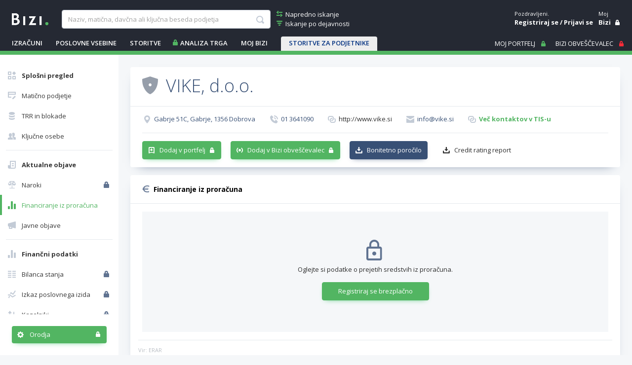

--- FILE ---
content_type: application/javascript
request_url: https://www.bizi.si//js/2020/v-20240403-140910/pis.js
body_size: 10238
content:
// ----------------------------------------------------------------------------
// BIZI PRENOVA 2020
// ----------------------------------------------------------------------------
// CHECK FOR USABLE FUNCTIONALITY
// ----------------------------------------------------------------------------

/****************************
* pis.js
****************************/

g_sLang = "SI";
var glbEncoding = true;

if (!theForm) {
    var theForm = document.forms['aspnetForm'];
    if (!theForm)
        theForm = document.aspnetForm;
}

function bookmarksite(title, url) {
    if (window.external)
        window.external.AddFavorite(url, title);
    else if (window.sidebar)
        window.sidebar.addPanel(title, url, "");
}

function checkEmail(email) {
    if (/^\w+([\.-]?\w+)*@\w+([\.-]?\w+)*(\.\w{2,4})+$/.test(email))
        return true;

    return false;
}

function formatPrice(value) {
    var ret = Math.round(value * 100).toString();
    var len = ret.length;
    if (len == 1) {
        ret = "00" + ret;
        len = 3;
    }
    if (len == 2) {
        ret = "0" + ret;
        len = 3;
    }

    return (separateAboveThousand(ret.substring(0, len - 2)) + "," + ret.substring(len - 2, len));
}

function separateAboveThousand(intAsString) {
    if (intAsString.length < 4)
        return intAsString;

    var result = intAsString.substring(intAsString.length - 3, intAsString.length);
    for (i = intAsString.length - 4; i >= 0; i--) {
        if ((intAsString.length - 1 - i) % 3 == 0)
            result = "." + result;
        result = intAsString.charAt(i) + result;
    }

    return result;
}

function openMapTis(x, y, name) {
    var mapLink = encodeURI(encodeURI("https://itis.siol.net/Page_Map.aspx?X=" + x + "&Y=" + y + "&n=" + name + "&rw=1"));
    var mapWindow = window.open(mapLink, "karta", "toolbar=no,location=no,status=yes,width=1024,height=768,resizable=yes,scrollbars=yes");
    mapWindow.focus();
}

function checkString(sStr, sAllow) {
    var nAllowLen = sAllow.length;
    var nLen = sStr.length;
    var nCnt = 0;
    var bIsChar = true;

    for (i = 0; i < nLen; i++) {
        ch = sStr.charAt(i);
        nCnt = 0;
        do {
            ch2 = sAllow.charAt(nCnt);
            nCnt++;
        } while ((nCnt < nAllowLen) && (ch != ch2));

        if (ch != ch2)
            bIsChar = false;
    }

    return bIsChar;
}

function GetInnerText(xStr) {
    var regExp = /<\/?[^>]+>/gim;
    xStr = xStr.replace(regExp, "");
    regExp = /\s\s/igm;
    xStr = xStr.replace(regExp, "");
    regExp = /^\s/gim;
    xStr = xStr.replace(regExp, "");

    return xStr;
}

//Hex to Dec converter
var hD = "0123456789ABCDEF";
function d2h(d) {
    var h = hD.substr(d & 15, 1);
    while (d > 15) {
        d >>= 4;
        h = hD.substr(d & 15, 1) + h;
    }
    return h;
}

function h2d(h) {
    return parseInt(h, 16);
}

function getCrc(input, crclen) {
    var lcrc = 0;
    for (var counter = 0; counter < input.length; counter++)
        lcrc += input.charCodeAt(counter);

    var hcrc = d2h(lcrc);
    var scrc = new String();
    for (var i = hcrc.length; i < crclen; i++)
        scrc += "0";
    scrc += hcrc;

    return scrc;
}

// This code was written by Tyler Akins and has been placed in the
// public domain.  It would be nice if you left this header intact.
// Base64 code from Tyler Akins -- http://rumkin.com

var keyStr = "ABCDEFGHIJKLMNOPQRSTUVWXYZabcdefghijklmnopqrstuvwxyz0123456789+/=";

function encode64(input) {
    var output = "";
    var chr1, chr2, chr3;
    var enc1, enc2, enc3, enc4;
    var i = 0;

    do {
        chr1 = input.charCodeAt(i++);
        chr2 = input.charCodeAt(i++);
        chr3 = input.charCodeAt(i++);

        enc1 = chr1 >> 2;
        enc2 = ((chr1 & 3) << 4) | (chr2 >> 4);
        enc3 = ((chr2 & 15) << 2) | (chr3 >> 6);
        enc4 = chr3 & 63;

        if (isNaN(chr2)) {
            enc3 = enc4 = 64;
        } else if (isNaN(chr3)) {
            enc4 = 64;
        }

        output = output + keyStr.charAt(enc1) + keyStr.charAt(enc2) +
keyStr.charAt(enc3) + keyStr.charAt(enc4);
    } while (i < input.length);

    return output;
}

function decode64(input) {
    var output = "";
    var chr1, chr2, chr3;
    var enc1, enc2, enc3, enc4;
    var i = 0;

    // remove all characters that are not A-Z, a-z, 0-9, +, /, or =
    input = input.replace(/[^A-Za-z0-9\+\/\=]/g, "");

    do {
        enc1 = keyStr.indexOf(input.charAt(i++));
        enc2 = keyStr.indexOf(input.charAt(i++));
        enc3 = keyStr.indexOf(input.charAt(i++));
        enc4 = keyStr.indexOf(input.charAt(i++));

        chr1 = (enc1 << 2) | (enc2 >> 4);
        chr2 = ((enc2 & 15) << 4) | (enc3 >> 2);
        chr3 = ((enc3 & 3) << 6) | enc4;

        output = output + String.fromCharCode(chr1);

        if (enc3 != 64)
            output = output + String.fromCharCode(chr2);
        if (enc4 != 64)
            output = output + String.fromCharCode(chr3);
    } while (i < input.length);

    return output;
}

function encrypt(input) {
    if (!glbEncoding)
        return input;
    input += getCrc(input, 8);

    var encrypted_string = "";
    var keyarray = new Array();
    keyarray[0] = 116;
    keyarray[1] = 0;
    keyarray[2] = 105;
    keyarray[3] = 0;
    keyarray[4] = 115;
    keyarray[5] = 0;

    var keycounter = 0;
    adnull = false;
    for (var counter = 0; counter < input.length; counter++) {
        // Get the current cookie character
        do {
            if (!adnull)
                icharacter = input.charCodeAt(counter) % 256;
            else
                icharacter = Math.floor(input.charCodeAt(counter) / 256);

            key_character = keyarray[keycounter];
            keycounter++;
            if (keycounter == keyarray.length)
                keycounter = 0;

            encChar = (icharacter ^ key_character) % 256;
            encrypted_string += String.fromCharCode(encChar);
            adnull = !adnull;
        }
        while (adnull);
    }

    return encode64(encrypted_string);
}

// Client key envent handlers
function SubmitSearchOnEnterPressed(clientSearchButtonControlId, clientEvent) {
    var keyCode;

    if (window.event)    // IE
        keyCode = clientEvent.keyCode;
    else if (clientEvent.which)    // Netscape/Firefox/Opera
        keyCode = clientEvent.which;

    if (keyCode == 13) {    // enter pressed?
        window.document.getElementById(clientSearchButtonControlId).click();
        clientEvent.cancelBubble = true;
        clientEvent.returnValue = false;
    }

    return true;
}

var helpWnd = null;
var helpUrl = null;
function openHelp() {
    if (!helpWnd)
        helpWnd = window.open(helpUrl, 'Pomoč', 'toolbar=no,location=no,scrollbars=1,status=yes,width=1000,height=640,resizable=1,resizable=yes');

    if (helpWnd) {
        try {
            helpWnd.focus();
        } catch (exc) {
            helpWnd = null;
            openHelp(); //do it again
        }
    }
}

function openHelp(hrefTag) {

    if (hrefTag == null)
        hrefTag = "";

    if (hrefTag.length > 0 &&  hrefTag[0] == '#')
        hrefTag = hrefTag.substr(1);

    if (!helpWnd)
        helpWnd = window.open(helpUrl + '#' + hrefTag, 'Pomoč', 'toolbar=no,location=no,scrollbars=1,status=yes,width=800,height=600,resizable=1,resizable=yes');

    if (helpWnd) {
        try {
            helpWnd.focus();
        } catch (exc) {
            helpWnd = null;
            openHelp(hrefTag); //do it again
        }
    }
}

function ToggleExpansionAs(expandingElementId, displayValue) {
    var element = window.document.getElementById(expandingElementId);
    if (element == null)
        return;

    if (element.style.display == "none")
        element.style.display = displayValue;
    else
        element.style.display = "none";
}

function ToggleExpansion(expandingElementId) {
    var element = window.document.getElementById(expandingElementId);
    if (element == null)
        return;

    if (element.style.display == "none")
        element.style.display = "";
    else
        element.style.display = "none";
}

function ToggleHeadColor(headElementId, color1, color2) {
    var element = window.document.getElementById(headElementId);
    if (element == null)
        return;

    if (element.style.color.replace((new RegExp(" ", "g")), "") == color1)   // spacing in-sensitive check
        element.style.color = color2;
    else
        element.style.color = color1;
}

/* needed for ckeditor*/
function CKUpdateLinkedField(id) {
    try {
        CKEDITOR.instances[id].updateElement();
    }
    catch (err) {
    }
}

function AddClickFunction(clientID) {
    var b = document.getElementById(clientID);
    if (b && typeof (b.click) == 'undefined') {
        b.click = function() {
            var result = true;
            if (b.onclick)
                result = b.onclick();
            if (typeof (result) == 'undefined' || result)
                eval(b.href);
        };
    }
}

function AddClickFunctionFromTo(inputTextClientID, buttonClientID) {

    if (inputTextClientID === undefined || buttonClientID === undefined)
        return;

    $("#" + inputTextClientID).keyup(function (event) {
        if (event.keyCode == 13) {
            $("#" + buttonClientID).click();
        }
    });

}

function AddClickFunctionFromChildControlsToButton(parentToChildControlsClientID, buttonClientID) {

    var inputTextBoxes = $("#" + parentToChildControlsClientID).find("input[type='text'], input[type='checkbox'], select");
    var button = $("#" + buttonClientID).first();

    if (button && typeof (button.click) == 'undefined' || is_safari) {
        inputTextBoxes.each(function (i, v) {
            v.addEventListener('keypress', function (e) {
                if (e.which == 13) {
                    if (button.type == 'submit')
                        button.click();
                    else
                        eval(button.attr("href"));
                }
            }, false);
        });
    }
}


function downloadFile(f) {
    win = window.open(f, '', 'toolbar=no,location=no,status=no,width=400,height=250,resize=no');
    if (win != null)
        win.focus();
}

function getSelectedOption(selectElementId) {
    var select = window.document.getElementById(selectElementId);

    if (select == null)
        return null;

    return select.options[select.selectedIndex];
}

/* This method resizes the iframe to match it's content */
function autoResize(id) {
    var newheight;
    var newwidth;
    var F = document.getElementById(id);

    if (F.contentDocument) {
        newheight = F.contentDocument.documentElement.scrollHeight;
        newwidth = F.contentDocument.documentElement.scrollWidth;
    } else {
        newheight = F.contentWindow.document.body.scrollHeight;
        newwidth = F.contentWindow.document.body.scrollWidth;
    }

    if (newheight > 300) {
        F.height = (newheight) + "px";
        F.width = (newwidth) + "px";
    } else {
        setTimeout(function() { autoResize(id); }, 100);
    }
}

/*********************************************************
*  Tabbed panels switching
*********************************************************/
function TabbedPanel() {
    throw "Can not create new instance. TabbedPanel is static utility class.";
}

/*selectedTabId - id of tab element to change "selected" status/decoration/class
selectedPanelId - id of panel element to change visibility (corresponds to selectedTabId)
tabIdsArray - ids of all tab elements
panelIdsArray - ids of all panel elements
                     
NOTE: tabIdsArray and panelIdsArray should be ordered correspondingly!*/
TabbedPanel.switchToPanel = function(selectedTabId, selectedPanelId, tabIdsArray, panelIdsArray) {
    for (var i = 0; i < tabIdsArray.length; i++) {
        window.document.getElementById(tabIdsArray[i]).className = "";
        window.document.getElementById(panelIdsArray[i]).style.display = "none";
    }

    window.document.getElementById(selectedTabId).className = "sel";
    window.document.getElementById(selectedPanelId).style.display = "";
};
// end - Tabbed panels switching

/*********************************************************
*  Pager/Paged content (client side)
*********************************************************/
// constructor
/*
pagerInstanceName - when instantiating object in script, pass instance name here,
divPagerId - preformatted div element containing pager controls,
divPageId - div reserved for content swapping / page,
pagesServer - object instance that has pages array property and renderPage(pageIndex) method.
*/
Pager = function(pagerInstanceName, divPagerId, divPageId, pagesServer) {

    // properties' initializations
    this.pagerInstanceName = pagerInstanceName;

    this.divPagerId = divPagerId;
    this.pagesServer = pagesServer;
    this.selectedPage = 0;

    this.page = window.document.getElementById(divPageId);
    var pager = window.document.getElementById(divPagerId);

    var buttons = pager.getElementsByTagName("IMG");
    var btnFirst = buttons[0];
    var btnPrev = buttons[1];
    var btnNext = buttons[2];
    var btnLast = buttons[3];

    this.pagesList = pager.getElementsByTagName("SPAN")[0];

    if (this.pagesServer.pages.length > 0) {
        this.page.innerHTML = this.pagesServer.renderPage(0);
    }

    // hide pager if only one page
    if (this.pagesServer.pages.length <= 1) {
        try {
            pager.style.display = "none";
        } catch (ex) { }

        return;
    }

    // methods' definitions
    var objInstanceRef = this;

    this.first = function() {
        objInstanceRef.select(0);
    };

    this.prev = function() {
        if (objInstanceRef.selectedPage == 0)
            return;

        objInstanceRef.select(objInstanceRef.selectedPage - 1);
    };

    this.next = function() {
        if (objInstanceRef.selectedPage == objInstanceRef.pagesServer.pages.length - 1)
            return;

        objInstanceRef.select(objInstanceRef.selectedPage + 1);
    };

    this.last = function() {
        objInstanceRef.select(objInstanceRef.pagesServer.pages.length - 1);
    },

    this.select = function(pageIndex) {
        objInstanceRef.selectedPage = pageIndex;

        objInstanceRef.pagesList.innerHTML = "";
        for (var i = 0; i < objInstanceRef.pagesServer.pages.length; i++) {
            if (objInstanceRef.selectedPage == i)
                objInstanceRef.page.innerHTML = objInstanceRef.pagesServer.renderPage(i);

            objInstanceRef.pagesList.innerHTML += "<a href=\"javascript:void(0);\" onclick=\"" + objInstanceRef.pagerInstanceName + ".select(" + i + ");\"" + (objInstanceRef.selectedPage == i ? " class=\"selected\"" : "") + ">" + (i + 1) + "</a>";
        }
    }; // button & pages event handlers registration
    btnFirst.onclick = this.first;
    btnPrev.onclick = this.prev;

    this.pagesList.innerHTML = "";
    for (var i = 0; i < this.pagesServer.pages.length; i++) {
        this.pagesList.innerHTML += "<a href=\"javascript:void(0);\" onclick=\"" + this.pagerInstanceName + ".select(" + i + ");\"" + (this.selectedPage == i ? " class=\"selected\"" : "") + ">" + (i + 1) + "</a>";
    }

    btnNext.onclick = this.next;
    btnLast.onclick = this.last;
};
// end - Pager/Paged content (client side)

/********************
*  Utility functions
*********************/
function relayClick(clickableId) {
    clickableId = clickableId.replace("#","");
    var clickable = window.document.getElementById(clickableId);
    if (clickable.click != null)
        clickable.click();
    else if (clickable.href != null)
        window.location = clickable.href;
}
// end - Utility functions

// jQuery sort implementation
jQuery.fn.sortX = (function() {
    var sort = [].sort;
    return function(comparator, getSortable) {
        getSortable = getSortable || function() { return this; };

        var placements = this.map(function() {
            var sortElement = getSortable.call(this),
                parentNode = sortElement.parentNode,

            // Since the element itself will change position, we have to have some way of storing
            //its original position in the DOM. The easiest way is to have a 'flag' node:
                nextSibling = parentNode.insertBefore(
                    document.createTextNode(''),
                    sortElement.nextSibling
                );

            return function() {
                if (parentNode === this) {
                    throw new Error("You can't sort elements if any one is a descendant of another.");
                }
                // Insert before flag:
                parentNode.insertBefore(this, nextSibling);
                // Remove flag:
                parentNode.removeChild(nextSibling);
            };
        });

        return sort.call(this, comparator).each(function(i) {
            placements[i].call(getSortable.call(this));
        });
    };
})();

/****************
*  Statistics
****************/
// use selector
function addClickStat(selectorString, idLoc, idObjType) {
    $(selectorString).click(function() {
        biziStatClick_ajax(idLoc, idObjType, '', '', '');
        return true;
    });
}
function addClickStatWithRegNum(selectorString, idLoc, idObjType, regNum) {
    $(selectorString).click(function() {
        biziStatClick_ajax(idLoc, idObjType, regNum, '', '');
        return true;
    });
}
function addClickStatWithDetails(selectorString, idLoc, idObjType, regNum, details) {
    $(selectorString).click(function() {
        biziStatClick_ajax(idLoc, idObjType, regNum, details, '');
        return true;
    });
}
function addClickStatWithPosition(selectorString, idLoc, idObjType, regNum, details, position) {
    $(selectorString).click(function() {
        biziStatClick_ajax(idLoc, idObjType, regNum, details, position);
        return true;
    });
}
// use object
function addClickStatObj(object, idLoc, idObjType) {
    $(object).click(function() {
        biziStatClick_ajax(idLoc, idObjType, '', '', '');
        return true;
    });
}
function addClickStatObjWithRegNum(object, idLoc, idObjType, regNum) {
    $(object).click(function() {
        biziStatClick_ajax(idLoc, idObjType, regNum, '', '');
        return true;
    });
}
function addClickStatObjWithDetails(object, idLoc, idObjType, regNum, details) {
    $(object).click(function() {
        biziStatClick_ajax(idLoc, idObjType, regNum, details, '');
        return true;
    });
}
function addClickStatObjWithPosition(object, idLoc, idObjType, regNum, details, position) {
    $(object).click(function() {
        biziStatClick_ajax(idLoc, idObjType, regNum, details, position);
        return true;
    });
}
function biziStatClick_ajax(idLoc, idObjType, regNum, details, position) {
    $.ajax({
        type: "POST",
        url: "Stats.aspx/AddClicked",
        async: false,
        data: "{'idLoc':'" + idLoc + "','idObjType':'" + idObjType + "','regNum':'" + regNum + "','details':'" + details + "','position':'" + position + "'}",
        dataType: "json",
        contentType: "application/json; charset=utf-8",
        success: function(msg) { }
    });
}
function biziStatShown_ajax(idLoc, idObjType, regNum, details, position) {
    $.ajax({
        type: "POST",
        url: "Stats.aspx/AddShown",
        async: false,
        data: "{'idLoc':'" + idLoc + "','idObjType':'" + idObjType + "','regNum':'" + regNum + "','details':'" + details + "','position':'" + position + "'}",
        dataType: "json",
        contentType: "application/json; charset=utf-8",
        success: function(msg) { }
    });
}

function biziStatShown_ajaxAsync(idLoc, idObjType, regNum, details, position) {
    $.ajax({
        type: "POST",
        url: "Stats.aspx/AddShown",
        async: true,
        data: "{'idLoc':'" + idLoc + "','idObjType':'" + idObjType + "','regNum':'" + regNum + "','details':'" + details + "','position':'" + position + "'}",
        dataType: "json",
        contentType: "application/json; charset=utf-8",
        success: function (msg) { }
    });
}

/****************************
* ModalMessage.js
****************************/
function showImage(url) {
    showAlertModal("<img src='" + url + "' alt='' />", true, '', '');
}

function showAlert(msg) {
    showAlertModal(msg, 'Opozorilo');
}

function showAlertModal(msg, headerText) {
    var dialogId = "modal_alert_" + Math.ceil(Math.random() * 10000);

    var html = $(
        '<div id="' + dialogId + '" class="modal">' +
            '<div class="modal-dialog-centered modal-md b-box b-box-popup h-auto">'+
                '<div class="modal-content b-box-in">' +
                    '<div class="modal-header b-box-head">' +
                        '<h2 class="modal-title b-box-title" id="exampleModalSmLabel">' + headerText + '</h2>' +
                        '<a class=\"b-link-more close i-close\" data-dismiss=\"modal\"></a>' +
                    '</div>' +
                    '<div class="modal-body b-box-body">' +
                        '<p>' + msg + '</p>' +
                         "<div class=\"row no-gutters\">" +
                            "<div class=\"col-12 text-right pt-4\">" +
                                "<a class=\"btn btn-gray btn-px-lg mb-0\" href=\"javascript:void(0);\" data-dismiss=\"modal\">Zapri</a>" +
                            "</div>" +
                        "</div>" +
                    '</div>' +
                '</div>' +
            '</div>' +
        '</div>');


    //var html =  $('<div id="' + dialogId + '" class="dialog reveal-modal form" data-reveal>' +
    //                '<a class="close-reveal-modal"></a>' +
    //                '<h2>' + headerText + '</h2>' +
    //                '<p>' + msg + '</p>' +
    //                '<div class="clearfix">' +
    //                    '<a class="button-no a-big" onclick="$(\'a.close-reveal-modal\').trigger(\'click\');">Zapri</a>' +
    //                '</div>' +
    //            '</div>');

    $('body').append(html);
    $("#" + dialogId).modal('show', { keyboard: false });
}

function showAlertNotLoggedIn() {
    showAlertModal('TODO: Funkcionalnost je na voljo prijavljenim uporabnikom ... <br/>' +
        'Preskusite tukaj<br/>' +
        'Registrirajte se tukaj', 'Opozorilo');
}

function showAlertFreeUser() {
    showAlertModal('TODO: Funkcionalnost je na voljo naprednim uporabnikom ... <br/>' +
        'Preskusite tukaj<br/>' +
        'Registrirajte se tukaj', 'Opozorilo');
}

function showAlertDemoUser() {
    showAlertModal(
        'TODO: Funkcionalnost je na voljo naročnikom ... <br/>' +
        'Naročite se tukaj ....', 'Opozorilo');
}



function showConfirmModal(callerRefId, headerText, msg, yesText, noText, continueStage) {
    if (continueStage === undefined) {
        setTimeout("showConfirmModal(\"" + callerRefId + "\", \"" + headerText + "\", \"" + msg + "\", \"" + yesText + "\", \"" + noText + "\", true)", 200);
        return false;
    } else {
        var dialogId = "modal_confirm";
        var jDialogId = "#" + dialogId;
        var buttonYesId = dialogId + "_bY";
        var buttonNoId = dialogId + "_bN";
        var jCloseButtonId = jDialogId + " .modal-header a.close";

        var html = $("<div id=\"" + dialogId + "\" class=\"modal modal-confirm\">"
            + "<div class=\"modal-dialog-centered modal-sm b-box b-box-my-bizi-import h-auto\">"
                + "<div class=\"modal-content b-box-in\">"
                    + "<div class=\"modal-header b-box-head\">"
                        + "<h2 class=\"b-box-title\">" + headerText + "</h2>"
                        + "<a class=\"b-link-more close i-close\" data-dismiss=\"modal\"></a>"
                    + "</div>"
                    + "<div class=\"modal-body b-box-body\">"
                        + "<div class=\"form-group row no-gutters\">"
                            + "<div class=\"col\">" + msg + "</div>"
                        + "</div>"
                        + "<div class=\"row\">"
                            + "<div class=\"col-6 pr-1\">"
                                + "<a id=\"" + buttonNoId + "\" class=\"btn btn-gray w-100\" href=\"javascript:void(0);\" data-dismiss=\"modal\">" + noText + "</a>"
                            + "</div>"
                            + "<div class=\"col-6 pl-1\">"
                                + "<a id=\"" + buttonYesId + "\" class=\"btn btn-green w-100\" href=\"javascript:void(0);\">" + yesText + "</a>"
                            + "</div>"
                        + "</div>"

                        + "</div>"
                    + "</div>"
                + "</div>"
            + "</div>");

        $("body form .modal-confirm").remove();
        $("body form").append(html);

        $("#" + buttonYesId).on("click", function (e) {
            $(jCloseButtonId).trigger("click");
            showProgress();

            var skip = new RegExp(("return\\s* \\s*showConfirmModal\\("
                + "\\s*this.id\\s*"
                + ",\\s*[\"']" + headerText.replace(/\(/g, "\\(").replace(/\)/g, "\\)").replace(/[?]/g, "[?]") + "[\"']\\s*"
                + ",\\s*[\"']" + msg.replace(/\(/g, "\\(").replace(/\)/g, "\\)").replace(/[?]/g, "[?]") + "[\"']\\s*"
                + ",\\s*[\"']" + yesText.replace(/\(/g, "\\(").replace(/\)/g, "\\)").replace(/[?]/g, "[?]") + "[\"']\\s*"
                + ",\\s*[\"']" + noText.replace(/\(/g, "\\(").replace(/\)/g, "\\)").replace(/[?]/g, "[?]") + "[\"']\\s*"
                + "\\)\\s*[;]?").replace(/[ ]/g, "[ ]"), "g");

            var callerRef = $("#" + callerRefId)[0];
            if (callerRef != null) {
                var onClickAttrib = callerRef.getAttribute("onclick");
                if (onClickAttrib != null)
                    eval(onClickAttrib.replace(skip, ""));
                if (callerRef.type.toLowerCase() == "submit")
                    window.document.forms[0].submit();
                if (callerRef.nodeName == "A")
                    window.location = callerRef.href;
            }

            setTimeout("hideProgress();", 15000);
        });

        $(jDialogId).modal('show');
    }

    return false;
}

function showModalDialog(dlgId) {
    $('#' + dlgId).modal('show', { keyboard: true });
}

function showLoginModal() {
    window.location = "prijava";
}

function showLoginModalDelayed(delayMillis) {
    window.location = "prijava";
}

function showLoginModalSlim() {
    window.location = "prijava";
}

function showDownloadModal(icon, uri, showLink) {
    showDownloadModalInternal(icon, uri, showLink, 'si');
}
function showDownloadModalEn(icon, uri, showLink) {
    showDownloadModalInternal(icon, uri, showLink, 'en');
}
function showDownloadModalInternal(icon, uri, showLink, lang) {
    var langEn = lang != undefined && lang == 'en';

    var iconClass = showLink ? icon : 'wait';
    var headerText = langEn
        ? (showLink ? 'Saving file ...' : 'Preparing file ...')
        : (showLink ? 'Shranjevanje datoteke ...' : 'Pripravljanje datoteke ...');

    var msg = langEn
        ? (showLink ? 'File is ready.' : 'Please wait. Preparing file...')
        : (showLink ? 'Datoteka je pripravljena za shranjevanje.' : 'Prosimo, počakajte.');

    var btnSave = langEn ? "Save" : "Shrani";
    var btnClose = langEn ? "Close" : "Zapri";
    var btnCancel = langEn ? "Cancel" : "Prekliči";

    var dialog = $('div#divDownload');

    // (loader & Cancel button) OR (file icon & 2 buttons)
    var body =
        '<div class="col-12">' +
            '<div class="b-status-icon">' +
            '<div class="b-bg-oval"></div>' +
                (showLink
                    ? '<div class="b-file"></div><div class="b-icon-check"></div>'
                    : '<div class="b-loader"></div>') +
            '</div>' +
        '</div >' +
        '<div class="col-12 b-text">' +
            msg +
        '</div>' +
        (showLink
            ? '<div class="col-6 pr-1"><a class="btn btn-gray w-100" data-dismiss="modal" aria-label="Close">' + btnClose + '</a></div>' +
            '<div class="col-6 pl-1"><a class="btn btn-green w-100" href="' + uri + '" target="_blank" onclick="javascript:$(\'#divDownload\').modal(\'hide\');">' + btnSave + '</a></div>'
            : '<div class="col-12"><a class="btn btn-gray w-100" data-dismiss="modal" aria-label="Close">' + btnCancel + '</a></div>');

    if (dialog.length == 1) {
        if (!dialog.is(':visible')) {
            dialog.modal('show', { keyboard: true });
        }
        dialog.find('.b-box-head .b-box-title:first').html(headerText);
        dialog.find('.b-box-body .row:first').html(body);
    } else {
        var html =
        '<div id="divDownload" class="modal">' +
            '<div class="modal-dialog-centered modal-sm b-box b-box-download h-auto">' +
                '<div class="modal-content b-box-in">' +
                    '<div class="modal-header b-box-head">' +
                        '<h2 class="b-box-title">' + headerText + '</h5>' +
                        '<a class="b-link-more close i-close" data-dismiss="modal" aria-label="Close"></a>' +
                    '</div>' +
                    '<div class="modal-body b-box-body">' +
                        '<div class="row text-center">' +
                            body +
                        '</div >' +
                    '</div>' +
                '</div>' +
            '</div>' +
        '</div>';

        $('body').append(html);
        $('div#divDownload').modal('show', { keyboard: true });
    }

    if (showLink)
    {
        var divBox = $('div#divDownloadBox');
        if (divBox.length == 1)
        {
            var msg = langEn
                ? (showLink ? 'File is ready. To save it  <a href="' + uri + '"><b>click here</b></a>.' : 'Please wait. Preparing file...')
                : (showLink ? 'Datoteka je pripravljena. Da jo shranite <a href="' + uri + '"><b>kliknite tukaj</b></a>.' : 'Prosimo počakajte, da se datoteka pripravi.');
            
            var html =
                '<h2 class="columns no-padding">' +
                    '<div class="columns no-padding small-11">Shranjevanje datoteke...</div>' +
                    '<div class="columns no-padding small-1 text-right">' +
                        '<a class="i-exit" onclick="javascript:$(\'div#divDownloadBox\').hide();"></a>' +
                    '</div>' +
                '</h2>' +
                '<div class="columns no-padding">' + msg + '</div>';

            divBox.find('.box-content:first').html(html);
            divBox.show();
        }
    }
}

function showProgress(onlyIfThisObjectEnabled, optionalValidationGroup, optionalInfoMessageToShow) {
    // checked if object is ENABLED ...
    if (!!onlyIfThisObjectEnabled) {
        var obj = onlyIfThisObjectEnabled;
        // disabled <a disabled='disabled' />
        if (!!obj.attributes.disabled && obj.attributes.disabled.value == 'disabled')
            return;
        // click on A without href
        if (!!obj && obj.tagName == "A" && !obj.attributes.href)
            return;
    }

    // check if ValidationGroup is Valid
    if (!!optionalValidationGroup) {
        var isValid = !!Page_ClientValidate(optionalValidationGroup);
        if (!isValid)
            return;
    }

    if (!!optionalInfoMessageToShow) {
        showMessage(optionalInfoMessageToShow);
    }

    hideProgress();
    showProgressBar();
}

function showProgressEn() {
    showProgressBar();
}
function showProgressBar() {
    $('#divProgress').addClass('show');
}

function hideProgress() {
    $('#divProgress').removeClass('show');
}

/*
 * Blurs closest item to source. default selector is '.b-box'.
 */
function blurClosest(source, closestSel, childOfClosest) {
    if (!source)
        return;

    //$(source).css('opacity', '.5');

    if (!closestSel)
        closestSel = '.b-box';
 
    var closestObj = $(source).closest(closestSel);
    if (!closestObj)
        return;

    if (!!childOfClosest)
        closestObj = closestObj.find(childOfClosest);

    $(closestObj).css('opacity', '.5');
}

/*
 * Message
 * 
 * text: message text
 * isError: display as error (red background)
 * dismissMillis: if defined, message will close after dismissMillis
 */
function showMessage(text, isError, dismissMillis) {
    var container = $('#divHeaderMessage');
    if (!container)
        return;

    //alert('text:' + text + '|isError:' + isError.toString() + ', ' + typeof (isError) + '|dismissMillis:' + dismissMillis.toString() + "," + typeof (dismissMillis));

    var msg = container.find('.b-msg');
    if (!msg)
        return;

    msg.find('.i-close').show();
    msg.removeClass('b-error');
    if (!!isError) {
        msg.addClass('b-error');
    }

    var existingMsg = msg.find('.b-text').html().trim();
    if (existingMsg.length > 0 && existingMsg != text.trim()) {
        text = existingMsg + '<br/>' + text;
    }

    if (!text)
        text = '';

    msg.find('.b-text').html(text);

    // show
    container.addClass('show');

    if (!!dismissMillis && typeof (dismissMillis) == "number") {
        msg.find('.i-close').hide();
        setTimeout('hideMessage();', Math.max(dismissMillis, 3000));
    }
}

function hideMessage() {
    var container = $('#divHeaderMessage');
    if (!container)
        return;

    // trigger hide animation
    container.addClass('hide');
    // clean up after 500 millis
    setTimeout("hideMessageCleanup();", 500);
}
function hideMessageCleanup() {
    var container = $('#divHeaderMessage');
    if (!container)
        return;

    // clear text
    container.find('.b-text').html('');
    // remove classes after animation
    container.removeClass('show hide');
    container.find('.b-msg .i-close').show();
}


// todo check
function hidePopup(refObj) {
    if ($(refObj).hasClass('modal')) {
        $(refObj).modal('hide');
    } else {
        $(refObj).closest('div.modal').modal('hide');
    }
    $('.modal-backdrop').hide();
    $('body').removeClass('modal-open');
    $('body').css('padding-right', '0px !mportant');
}

jQuery.fn.center = function () {
    this.css("position", "absolute");
    this.css("top", (($(window).height() - this.outerHeight()) / 2) + $(window).scrollTop() + "px");
    this.css("left", (($(window).width() - this.outerWidth()) / 2) + $(window).scrollLeft() + "px");
    return this;
};

function closeModal() {
    $('.watermark:visible').hide();
    $('.lightbox:visible').hide();
    $('.simplemodal-overlay:visible').hide();
}

// orodja: skrij/prikazi
function toggleExpandUtilities() {
    $('#divToggle').toggleClass('less more');
    $('#aToggle').toggleClass('up down');
    if ($('#aToggle').hasClass('up')) {
        $('#aToggle').html('Manj orodij');
    }
    else {
        $('#aToggle').html('Več orodij');
    }
}


/*****
Wait for file & download it
*****/
function downloadExcel(uri) {
    showDownloadModalInternal('excel', uri, false);
    setTimeout("waitingForFile('" + uri + "', 'excel', 0, 'si');", 1000);
}

function downloadEnvelopes(uri) {
    showDownloadModalInternal('envelopes', uri, false);
    setTimeout("waitingForFile('" + uri + "', 'envelopes', 0, 'si');", 1000);
}

function downloadPDF(uri) {
    showDownloadModalInternal('pdf', uri, false, 'si');
    setTimeout("waitingForFile('" + uri + "', 'pdf', 0, 'si');", 1000);
}
function downloadPDFEn(uri) {
    showDownloadModalInternal('pdf', uri, false, 'en');
    setTimeout("waitingForFile('" + uri + "', 'pdf', 0, 'en');", 1000);
}

function reshowDownloadModal(time, lang) {
    var dialog = $('div#divDownload');
    if (dialog.length == 1) {
        if (!dialog.is(':visible')) {
            dialog.modal('show', { keyboard: true });
        } else if (time < 15) {
            setTimeout("reshowDownloadModal(" + (time + 1) + ",'" + lang + "');", 100);
        }
    }
}

function waitingForFile(uri, fileTypeCss, time, lang) {

    var langEn = lang != undefined && lang == 'en';

    // prikazemo, ce je bil slucajno skrit
    if ($('div#divDownload:visible').length < 1)
        showDownloadModalInternal(fileTypeCss, uri, false, lang);

    if (time > 300)
    {
        //$('div#divDownload div.icon span').attr('class', '');
        $('div#divDownload > h2').html(langEn ? 'Error' : 'Napaka');
        $('div#divDownload > p').html(langEn ? 'An error while creating file!' : 'Pri kreiranju datoteke je prišlo do napake!');
        return;
    }

    // preverimo vsake 3 sekunde
    if (time % 3 == 0 && UrlExists(uri)) {
        showDownloadModalInternal(fileTypeCss, uri, true, lang);

        if (fileTypeCss == 'excel') {
            reshowDownloadModal(0, 'si');
        }

        //downloadFile(uri);
    }
    else {
        setTimeout("waitingForFile('" + uri + "','" + fileTypeCss + "'," + (time + 1) + ", '" + lang + "');", 1000);
    }
}

function UrlExists(url) {
    var http = new XMLHttpRequest();
    http.open('HEAD', url, false);
    http.send();
    return http.status != 404;
}

function InitDatePicker(obj) {
    var v = $(obj);

    if (v.hasClass('datePicker')) {
        v.datepicker({
            format: 'dd.mm.yyyy',
            weekStart: 1,
            startDate: '01.01.1900',
            endDate: '31.12.2030',
            //todayBtn: true,
            //clearBtn: true,
            language: "sl",
            todayHighlight: true
        });
    }
}


function InitDateRange(obj) {
    var v = $(obj);
    if (!v.hasClass('input-daterange'))
        return;

    v.each(function () {
        $(this).datepicker('clearDates');
    });

    //v.find('input').each(function (i, x) { 
    //    x.datepicker({
    //        format: 'dd.mm.yyyy',
    //        weekStart: 1,
    //        startDate: '01.01.1970',
    //        endDate: '31.12.2030',
    //        multidateSeparator: ' - ',
    //        language: "sl",
    //        todayHighlight: true,
    //        startDate: '0d'
    //    });
    //    $('.input-daterange input').each(function () {
    //        x.datepicker('clearDates');
    //    });
    //}); 
}


function InitDatePickersIn(obj) {
    $(obj).find('.datePicker').each(function (i, v) {
        InitDatePicker(v);
    });
}

function InitDatePickers(sender, args) {
    $('.datePicker').each(function (i, v) {
        InitDatePicker(v);
    });

    $('input-daterange').each(function (i, v) {
        InitDateRange(v);
    });

    //$('.datePicker').datepicker({
    //    format: 'dd/mm/yyyy',
    //    //todayBtn: true,
    //    //clearBtn: true,
    //    language: "sl",
    //    // startDate: '-3d'
    //});

    //$(".datePicker").datepicker({
    //    dateFormat: 'dd.mm.yy',
    //    showOtherMonths: true,
    //    showStatus: true,
    //    firstDay: 1,
    //    dayNamesMin: ['Ned', 'Pon', 'Tor', 'Sre', 'Čet', 'Pet', 'Sob'],
    //    monthNames: ['Januar', 'Februar', 'Marec', 'April', 'Maj', 'Junij', 'Julij', 'Avgust', 'September', 'Oktober', 'November', 'December']
    //});
}